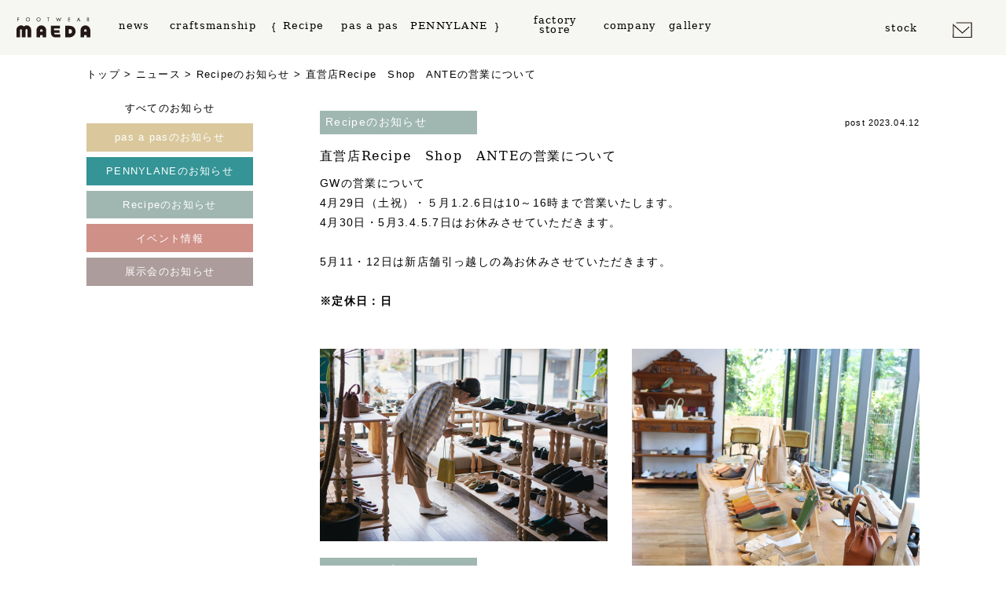

--- FILE ---
content_type: text/html; charset=UTF-8
request_url: http://footwear-maeda.co.jp/news/%E7%9B%B4%E5%96%B6%E5%BA%97recipe%E3%80%80shop%E3%80%80ante%E3%81%AE%E7%A5%9D%E6%97%A5%E3%81%AE%E5%96%B6%E6%A5%AD%E3%81%AB%E3%81%A4%E3%81%84%E3%81%A6
body_size: 33231
content:
<!doctype html>
<html dir="ltr" lang="ja">
<head>
<!-- Google Tag Manager -->
<script>(function(w,d,s,l,i){w[l]=w[l]||[];w[l].push({'gtm.start':
new Date().getTime(),event:'gtm.js'});var f=d.getElementsByTagName(s)[0],
j=d.createElement(s),dl=l!='dataLayer'?'&l='+l:'';j.async=true;j.src=
'https://www.googletagmanager.com/gtm.js?id='+i+dl;f.parentNode.insertBefore(j,f);
})(window,document,'script','dataLayer','GTM-WWRNPKP');</script>
<!-- End Google Tag Manager -->
	<meta charset="UTF-8">
	<meta name="viewport" content="width=device-width, initial-scale=1">
	<link rel="profile" href="https://gmpg.org/xfn/11">

	<title>直営店Recipe Shop ANTEの営業について | 前田工業株式会社</title>

		<!-- All in One SEO 4.2.3.1 -->
		<meta name="robots" content="max-image-preview:large" />
		<link rel="canonical" href="http://footwear-maeda.co.jp/news/%e7%9b%b4%e5%96%b6%e5%ba%97recipe%e3%80%80shop%e3%80%80ante%e3%81%ae%e7%a5%9d%e6%97%a5%e3%81%ae%e5%96%b6%e6%a5%ad%e3%81%ab%e3%81%a4%e3%81%84%e3%81%a6" />
		<meta name="generator" content="All in One SEO (AIOSEO) 4.2.3.1 " />
		<meta name="google" content="nositelinkssearchbox" />
		<script type="application/ld+json" class="aioseo-schema">
			{"@context":"https:\/\/schema.org","@graph":[{"@type":"WebSite","@id":"http:\/\/footwear-maeda.co.jp\/#website","url":"http:\/\/footwear-maeda.co.jp\/","name":"\u524d\u7530\u5de5\u696d\u682a\u5f0f\u4f1a\u793e","inLanguage":"ja","publisher":{"@id":"http:\/\/footwear-maeda.co.jp\/#organization"}},{"@type":"Organization","@id":"http:\/\/footwear-maeda.co.jp\/#organization","name":"\u524d\u7530\u5de5\u696d\u682a\u5f0f\u4f1a\u793e","url":"http:\/\/footwear-maeda.co.jp\/"},{"@type":"BreadcrumbList","@id":"http:\/\/footwear-maeda.co.jp\/news\/%e7%9b%b4%e5%96%b6%e5%ba%97recipe%e3%80%80shop%e3%80%80ante%e3%81%ae%e7%a5%9d%e6%97%a5%e3%81%ae%e5%96%b6%e6%a5%ad%e3%81%ab%e3%81%a4%e3%81%84%e3%81%a6#breadcrumblist","itemListElement":[{"@type":"ListItem","@id":"http:\/\/footwear-maeda.co.jp\/#listItem","position":1,"item":{"@type":"WebPage","@id":"http:\/\/footwear-maeda.co.jp\/","name":"\u30db\u30fc\u30e0","description":"\u5275\u696d1952\u5e74\u304b\u3089\u9759\u5ca1\u306e\u81ea\u793e\u5de5\u5834\u3067\u9769\u9774\u30d6\u30e9\u30f3\u30c9\u300c\u30ec\u30b7\u30d4\u300d\u3092\u4e2d\u5fc3\u306b\u9769\u9774\u3092\u88fd\u9020\u8ca9\u58f2\u3057\u3066\u3044\u307e\u3059\u3002","url":"http:\/\/footwear-maeda.co.jp\/"},"nextItem":"http:\/\/footwear-maeda.co.jp\/news\/#listItem"},{"@type":"ListItem","@id":"http:\/\/footwear-maeda.co.jp\/news\/#listItem","position":2,"item":{"@type":"WebPage","@id":"http:\/\/footwear-maeda.co.jp\/news\/","name":"\u30cb\u30e5\u30fc\u30b9","url":"http:\/\/footwear-maeda.co.jp\/news\/"},"previousItem":"http:\/\/footwear-maeda.co.jp\/#listItem"}]},{"@type":"Person","@id":"http:\/\/footwear-maeda.co.jp\/author\/maedarecipe#author","url":"http:\/\/footwear-maeda.co.jp\/author\/maedarecipe","name":"\u524d\u7530\u5de5\u696d"},{"@type":"WebPage","@id":"http:\/\/footwear-maeda.co.jp\/news\/%e7%9b%b4%e5%96%b6%e5%ba%97recipe%e3%80%80shop%e3%80%80ante%e3%81%ae%e7%a5%9d%e6%97%a5%e3%81%ae%e5%96%b6%e6%a5%ad%e3%81%ab%e3%81%a4%e3%81%84%e3%81%a6#webpage","url":"http:\/\/footwear-maeda.co.jp\/news\/%e7%9b%b4%e5%96%b6%e5%ba%97recipe%e3%80%80shop%e3%80%80ante%e3%81%ae%e7%a5%9d%e6%97%a5%e3%81%ae%e5%96%b6%e6%a5%ad%e3%81%ab%e3%81%a4%e3%81%84%e3%81%a6","name":"\u76f4\u55b6\u5e97Recipe Shop ANTE\u306e\u55b6\u696d\u306b\u3064\u3044\u3066 | \u524d\u7530\u5de5\u696d\u682a\u5f0f\u4f1a\u793e","inLanguage":"ja","isPartOf":{"@id":"http:\/\/footwear-maeda.co.jp\/#website"},"breadcrumb":{"@id":"http:\/\/footwear-maeda.co.jp\/news\/%e7%9b%b4%e5%96%b6%e5%ba%97recipe%e3%80%80shop%e3%80%80ante%e3%81%ae%e7%a5%9d%e6%97%a5%e3%81%ae%e5%96%b6%e6%a5%ad%e3%81%ab%e3%81%a4%e3%81%84%e3%81%a6#breadcrumblist"},"author":"http:\/\/footwear-maeda.co.jp\/author\/maedarecipe#author","creator":"http:\/\/footwear-maeda.co.jp\/author\/maedarecipe#author","datePublished":"2023-04-12T00:40:32+09:00","dateModified":"2023-04-12T00:40:33+09:00"}]}
		</script>
		<!-- All in One SEO -->

<link rel='dns-prefetch' href='//ajax.googleapis.com' />
<link rel='dns-prefetch' href='//s.w.org' />
<link rel="alternate" type="application/rss+xml" title="前田工業株式会社 &raquo; フィード" href="http://footwear-maeda.co.jp/feed" />
<link rel="alternate" type="application/rss+xml" title="前田工業株式会社 &raquo; コメントフィード" href="http://footwear-maeda.co.jp/comments/feed" />
<link rel='stylesheet' id='wp-block-library-css'  href='http://footwear-maeda.co.jp/wordpress/wp-includes/css/dist/block-library/style.min.css?ver=6.0.11' media='all' />
<style id='global-styles-inline-css'>
body{--wp--preset--color--black: #000000;--wp--preset--color--cyan-bluish-gray: #abb8c3;--wp--preset--color--white: #ffffff;--wp--preset--color--pale-pink: #f78da7;--wp--preset--color--vivid-red: #cf2e2e;--wp--preset--color--luminous-vivid-orange: #ff6900;--wp--preset--color--luminous-vivid-amber: #fcb900;--wp--preset--color--light-green-cyan: #7bdcb5;--wp--preset--color--vivid-green-cyan: #00d084;--wp--preset--color--pale-cyan-blue: #8ed1fc;--wp--preset--color--vivid-cyan-blue: #0693e3;--wp--preset--color--vivid-purple: #9b51e0;--wp--preset--gradient--vivid-cyan-blue-to-vivid-purple: linear-gradient(135deg,rgba(6,147,227,1) 0%,rgb(155,81,224) 100%);--wp--preset--gradient--light-green-cyan-to-vivid-green-cyan: linear-gradient(135deg,rgb(122,220,180) 0%,rgb(0,208,130) 100%);--wp--preset--gradient--luminous-vivid-amber-to-luminous-vivid-orange: linear-gradient(135deg,rgba(252,185,0,1) 0%,rgba(255,105,0,1) 100%);--wp--preset--gradient--luminous-vivid-orange-to-vivid-red: linear-gradient(135deg,rgba(255,105,0,1) 0%,rgb(207,46,46) 100%);--wp--preset--gradient--very-light-gray-to-cyan-bluish-gray: linear-gradient(135deg,rgb(238,238,238) 0%,rgb(169,184,195) 100%);--wp--preset--gradient--cool-to-warm-spectrum: linear-gradient(135deg,rgb(74,234,220) 0%,rgb(151,120,209) 20%,rgb(207,42,186) 40%,rgb(238,44,130) 60%,rgb(251,105,98) 80%,rgb(254,248,76) 100%);--wp--preset--gradient--blush-light-purple: linear-gradient(135deg,rgb(255,206,236) 0%,rgb(152,150,240) 100%);--wp--preset--gradient--blush-bordeaux: linear-gradient(135deg,rgb(254,205,165) 0%,rgb(254,45,45) 50%,rgb(107,0,62) 100%);--wp--preset--gradient--luminous-dusk: linear-gradient(135deg,rgb(255,203,112) 0%,rgb(199,81,192) 50%,rgb(65,88,208) 100%);--wp--preset--gradient--pale-ocean: linear-gradient(135deg,rgb(255,245,203) 0%,rgb(182,227,212) 50%,rgb(51,167,181) 100%);--wp--preset--gradient--electric-grass: linear-gradient(135deg,rgb(202,248,128) 0%,rgb(113,206,126) 100%);--wp--preset--gradient--midnight: linear-gradient(135deg,rgb(2,3,129) 0%,rgb(40,116,252) 100%);--wp--preset--duotone--dark-grayscale: url('#wp-duotone-dark-grayscale');--wp--preset--duotone--grayscale: url('#wp-duotone-grayscale');--wp--preset--duotone--purple-yellow: url('#wp-duotone-purple-yellow');--wp--preset--duotone--blue-red: url('#wp-duotone-blue-red');--wp--preset--duotone--midnight: url('#wp-duotone-midnight');--wp--preset--duotone--magenta-yellow: url('#wp-duotone-magenta-yellow');--wp--preset--duotone--purple-green: url('#wp-duotone-purple-green');--wp--preset--duotone--blue-orange: url('#wp-duotone-blue-orange');--wp--preset--font-size--small: 13px;--wp--preset--font-size--medium: 20px;--wp--preset--font-size--large: 36px;--wp--preset--font-size--x-large: 42px;}.has-black-color{color: var(--wp--preset--color--black) !important;}.has-cyan-bluish-gray-color{color: var(--wp--preset--color--cyan-bluish-gray) !important;}.has-white-color{color: var(--wp--preset--color--white) !important;}.has-pale-pink-color{color: var(--wp--preset--color--pale-pink) !important;}.has-vivid-red-color{color: var(--wp--preset--color--vivid-red) !important;}.has-luminous-vivid-orange-color{color: var(--wp--preset--color--luminous-vivid-orange) !important;}.has-luminous-vivid-amber-color{color: var(--wp--preset--color--luminous-vivid-amber) !important;}.has-light-green-cyan-color{color: var(--wp--preset--color--light-green-cyan) !important;}.has-vivid-green-cyan-color{color: var(--wp--preset--color--vivid-green-cyan) !important;}.has-pale-cyan-blue-color{color: var(--wp--preset--color--pale-cyan-blue) !important;}.has-vivid-cyan-blue-color{color: var(--wp--preset--color--vivid-cyan-blue) !important;}.has-vivid-purple-color{color: var(--wp--preset--color--vivid-purple) !important;}.has-black-background-color{background-color: var(--wp--preset--color--black) !important;}.has-cyan-bluish-gray-background-color{background-color: var(--wp--preset--color--cyan-bluish-gray) !important;}.has-white-background-color{background-color: var(--wp--preset--color--white) !important;}.has-pale-pink-background-color{background-color: var(--wp--preset--color--pale-pink) !important;}.has-vivid-red-background-color{background-color: var(--wp--preset--color--vivid-red) !important;}.has-luminous-vivid-orange-background-color{background-color: var(--wp--preset--color--luminous-vivid-orange) !important;}.has-luminous-vivid-amber-background-color{background-color: var(--wp--preset--color--luminous-vivid-amber) !important;}.has-light-green-cyan-background-color{background-color: var(--wp--preset--color--light-green-cyan) !important;}.has-vivid-green-cyan-background-color{background-color: var(--wp--preset--color--vivid-green-cyan) !important;}.has-pale-cyan-blue-background-color{background-color: var(--wp--preset--color--pale-cyan-blue) !important;}.has-vivid-cyan-blue-background-color{background-color: var(--wp--preset--color--vivid-cyan-blue) !important;}.has-vivid-purple-background-color{background-color: var(--wp--preset--color--vivid-purple) !important;}.has-black-border-color{border-color: var(--wp--preset--color--black) !important;}.has-cyan-bluish-gray-border-color{border-color: var(--wp--preset--color--cyan-bluish-gray) !important;}.has-white-border-color{border-color: var(--wp--preset--color--white) !important;}.has-pale-pink-border-color{border-color: var(--wp--preset--color--pale-pink) !important;}.has-vivid-red-border-color{border-color: var(--wp--preset--color--vivid-red) !important;}.has-luminous-vivid-orange-border-color{border-color: var(--wp--preset--color--luminous-vivid-orange) !important;}.has-luminous-vivid-amber-border-color{border-color: var(--wp--preset--color--luminous-vivid-amber) !important;}.has-light-green-cyan-border-color{border-color: var(--wp--preset--color--light-green-cyan) !important;}.has-vivid-green-cyan-border-color{border-color: var(--wp--preset--color--vivid-green-cyan) !important;}.has-pale-cyan-blue-border-color{border-color: var(--wp--preset--color--pale-cyan-blue) !important;}.has-vivid-cyan-blue-border-color{border-color: var(--wp--preset--color--vivid-cyan-blue) !important;}.has-vivid-purple-border-color{border-color: var(--wp--preset--color--vivid-purple) !important;}.has-vivid-cyan-blue-to-vivid-purple-gradient-background{background: var(--wp--preset--gradient--vivid-cyan-blue-to-vivid-purple) !important;}.has-light-green-cyan-to-vivid-green-cyan-gradient-background{background: var(--wp--preset--gradient--light-green-cyan-to-vivid-green-cyan) !important;}.has-luminous-vivid-amber-to-luminous-vivid-orange-gradient-background{background: var(--wp--preset--gradient--luminous-vivid-amber-to-luminous-vivid-orange) !important;}.has-luminous-vivid-orange-to-vivid-red-gradient-background{background: var(--wp--preset--gradient--luminous-vivid-orange-to-vivid-red) !important;}.has-very-light-gray-to-cyan-bluish-gray-gradient-background{background: var(--wp--preset--gradient--very-light-gray-to-cyan-bluish-gray) !important;}.has-cool-to-warm-spectrum-gradient-background{background: var(--wp--preset--gradient--cool-to-warm-spectrum) !important;}.has-blush-light-purple-gradient-background{background: var(--wp--preset--gradient--blush-light-purple) !important;}.has-blush-bordeaux-gradient-background{background: var(--wp--preset--gradient--blush-bordeaux) !important;}.has-luminous-dusk-gradient-background{background: var(--wp--preset--gradient--luminous-dusk) !important;}.has-pale-ocean-gradient-background{background: var(--wp--preset--gradient--pale-ocean) !important;}.has-electric-grass-gradient-background{background: var(--wp--preset--gradient--electric-grass) !important;}.has-midnight-gradient-background{background: var(--wp--preset--gradient--midnight) !important;}.has-small-font-size{font-size: var(--wp--preset--font-size--small) !important;}.has-medium-font-size{font-size: var(--wp--preset--font-size--medium) !important;}.has-large-font-size{font-size: var(--wp--preset--font-size--large) !important;}.has-x-large-font-size{font-size: var(--wp--preset--font-size--x-large) !important;}
</style>
<link rel='stylesheet' id='wp-pagenavi-css'  href='http://footwear-maeda.co.jp/wordpress/wp-content/plugins/wp-pagenavi/pagenavi-css.css?ver=2.70' media='all' />
<link rel='stylesheet' id='maeda-style-css'  href='http://footwear-maeda.co.jp/wordpress/wp-content/themes/maeda/style.css?ver=1.0.0' media='all' />
<link rel='stylesheet' id='original_destyle-css'  href='//footwear-maeda.co.jp/contents/scripts/css/destyle.css' media='all' />
<link rel='stylesheet' id='slick_style-css'  href='//footwear-maeda.co.jp/contents/scripts/js/slick/slick.css' media='all' />
<link rel='stylesheet' id='original_style-css'  href='//footwear-maeda.co.jp/contents/scripts/css/original_style.css' media='all' />
<link rel="https://api.w.org/" href="http://footwear-maeda.co.jp/wp-json/" /><link rel="alternate" type="application/json" href="http://footwear-maeda.co.jp/wp-json/wp/v2/news/1085" /><link rel='shortlink' href='http://footwear-maeda.co.jp/?p=1085' />
<link rel="alternate" type="application/json+oembed" href="http://footwear-maeda.co.jp/wp-json/oembed/1.0/embed?url=http%3A%2F%2Ffootwear-maeda.co.jp%2Fnews%2F%25e7%259b%25b4%25e5%2596%25b6%25e5%25ba%2597recipe%25e3%2580%2580shop%25e3%2580%2580ante%25e3%2581%25ae%25e7%25a5%259d%25e6%2597%25a5%25e3%2581%25ae%25e5%2596%25b6%25e6%25a5%25ad%25e3%2581%25ab%25e3%2581%25a4%25e3%2581%2584%25e3%2581%25a6" />
<link rel="alternate" type="text/xml+oembed" href="http://footwear-maeda.co.jp/wp-json/oembed/1.0/embed?url=http%3A%2F%2Ffootwear-maeda.co.jp%2Fnews%2F%25e7%259b%25b4%25e5%2596%25b6%25e5%25ba%2597recipe%25e3%2580%2580shop%25e3%2580%2580ante%25e3%2581%25ae%25e7%25a5%259d%25e6%2597%25a5%25e3%2581%25ae%25e5%2596%25b6%25e6%25a5%25ad%25e3%2581%25ab%25e3%2581%25a4%25e3%2581%2584%25e3%2581%25a6&#038;format=xml" />
<link rel="icon" href="http://footwear-maeda.co.jp/wordpress/wp-content/uploads/2022/06/cropped-favicon-32x32.png" sizes="32x32" />
<link rel="icon" href="http://footwear-maeda.co.jp/wordpress/wp-content/uploads/2022/06/cropped-favicon-192x192.png" sizes="192x192" />
<link rel="apple-touch-icon" href="http://footwear-maeda.co.jp/wordpress/wp-content/uploads/2022/06/cropped-favicon-180x180.png" />
<meta name="msapplication-TileImage" content="http://footwear-maeda.co.jp/wordpress/wp-content/uploads/2022/06/cropped-favicon-270x270.png" />
<link rel="shortcut icon" type="image/vnd.microsoft.icon" href="/favicon.ico">
<link rel="icon" type="image/vnd.microsoft.icon" href="/favicon.ico">
<link rel="apple-touch-icon" type="image/png" href="favicons/apple-touch-icon-180x180.png">
<link rel="icon" type="image/png" href="favicons/icon-192x192.png">
<script src="https://ajax.googleapis.com/ajax/libs/jquery/3.5.1/jquery.min.js"></script>
<script src="https://unpkg.com/micromodal/dist/micromodal.min.js"></script>
</head>

<body class="news-template-default single single-news postid-1085">
<!-- Google Tag Manager (noscript) -->
<noscript><iframe src="https://www.googletagmanager.com/ns.html?id=GTM-WWRNPKP"
height="0" width="0" style="display:none;visibility:hidden"></iframe></noscript>
<!-- End Google Tag Manager (noscript) -->
<svg xmlns="http://www.w3.org/2000/svg" viewBox="0 0 0 0" width="0" height="0" focusable="false" role="none" style="visibility: hidden; position: absolute; left: -9999px; overflow: hidden;" ><defs><filter id="wp-duotone-dark-grayscale"><feColorMatrix color-interpolation-filters="sRGB" type="matrix" values=" .299 .587 .114 0 0 .299 .587 .114 0 0 .299 .587 .114 0 0 .299 .587 .114 0 0 " /><feComponentTransfer color-interpolation-filters="sRGB" ><feFuncR type="table" tableValues="0 0.49803921568627" /><feFuncG type="table" tableValues="0 0.49803921568627" /><feFuncB type="table" tableValues="0 0.49803921568627" /><feFuncA type="table" tableValues="1 1" /></feComponentTransfer><feComposite in2="SourceGraphic" operator="in" /></filter></defs></svg><svg xmlns="http://www.w3.org/2000/svg" viewBox="0 0 0 0" width="0" height="0" focusable="false" role="none" style="visibility: hidden; position: absolute; left: -9999px; overflow: hidden;" ><defs><filter id="wp-duotone-grayscale"><feColorMatrix color-interpolation-filters="sRGB" type="matrix" values=" .299 .587 .114 0 0 .299 .587 .114 0 0 .299 .587 .114 0 0 .299 .587 .114 0 0 " /><feComponentTransfer color-interpolation-filters="sRGB" ><feFuncR type="table" tableValues="0 1" /><feFuncG type="table" tableValues="0 1" /><feFuncB type="table" tableValues="0 1" /><feFuncA type="table" tableValues="1 1" /></feComponentTransfer><feComposite in2="SourceGraphic" operator="in" /></filter></defs></svg><svg xmlns="http://www.w3.org/2000/svg" viewBox="0 0 0 0" width="0" height="0" focusable="false" role="none" style="visibility: hidden; position: absolute; left: -9999px; overflow: hidden;" ><defs><filter id="wp-duotone-purple-yellow"><feColorMatrix color-interpolation-filters="sRGB" type="matrix" values=" .299 .587 .114 0 0 .299 .587 .114 0 0 .299 .587 .114 0 0 .299 .587 .114 0 0 " /><feComponentTransfer color-interpolation-filters="sRGB" ><feFuncR type="table" tableValues="0.54901960784314 0.98823529411765" /><feFuncG type="table" tableValues="0 1" /><feFuncB type="table" tableValues="0.71764705882353 0.25490196078431" /><feFuncA type="table" tableValues="1 1" /></feComponentTransfer><feComposite in2="SourceGraphic" operator="in" /></filter></defs></svg><svg xmlns="http://www.w3.org/2000/svg" viewBox="0 0 0 0" width="0" height="0" focusable="false" role="none" style="visibility: hidden; position: absolute; left: -9999px; overflow: hidden;" ><defs><filter id="wp-duotone-blue-red"><feColorMatrix color-interpolation-filters="sRGB" type="matrix" values=" .299 .587 .114 0 0 .299 .587 .114 0 0 .299 .587 .114 0 0 .299 .587 .114 0 0 " /><feComponentTransfer color-interpolation-filters="sRGB" ><feFuncR type="table" tableValues="0 1" /><feFuncG type="table" tableValues="0 0.27843137254902" /><feFuncB type="table" tableValues="0.5921568627451 0.27843137254902" /><feFuncA type="table" tableValues="1 1" /></feComponentTransfer><feComposite in2="SourceGraphic" operator="in" /></filter></defs></svg><svg xmlns="http://www.w3.org/2000/svg" viewBox="0 0 0 0" width="0" height="0" focusable="false" role="none" style="visibility: hidden; position: absolute; left: -9999px; overflow: hidden;" ><defs><filter id="wp-duotone-midnight"><feColorMatrix color-interpolation-filters="sRGB" type="matrix" values=" .299 .587 .114 0 0 .299 .587 .114 0 0 .299 .587 .114 0 0 .299 .587 .114 0 0 " /><feComponentTransfer color-interpolation-filters="sRGB" ><feFuncR type="table" tableValues="0 0" /><feFuncG type="table" tableValues="0 0.64705882352941" /><feFuncB type="table" tableValues="0 1" /><feFuncA type="table" tableValues="1 1" /></feComponentTransfer><feComposite in2="SourceGraphic" operator="in" /></filter></defs></svg><svg xmlns="http://www.w3.org/2000/svg" viewBox="0 0 0 0" width="0" height="0" focusable="false" role="none" style="visibility: hidden; position: absolute; left: -9999px; overflow: hidden;" ><defs><filter id="wp-duotone-magenta-yellow"><feColorMatrix color-interpolation-filters="sRGB" type="matrix" values=" .299 .587 .114 0 0 .299 .587 .114 0 0 .299 .587 .114 0 0 .299 .587 .114 0 0 " /><feComponentTransfer color-interpolation-filters="sRGB" ><feFuncR type="table" tableValues="0.78039215686275 1" /><feFuncG type="table" tableValues="0 0.94901960784314" /><feFuncB type="table" tableValues="0.35294117647059 0.47058823529412" /><feFuncA type="table" tableValues="1 1" /></feComponentTransfer><feComposite in2="SourceGraphic" operator="in" /></filter></defs></svg><svg xmlns="http://www.w3.org/2000/svg" viewBox="0 0 0 0" width="0" height="0" focusable="false" role="none" style="visibility: hidden; position: absolute; left: -9999px; overflow: hidden;" ><defs><filter id="wp-duotone-purple-green"><feColorMatrix color-interpolation-filters="sRGB" type="matrix" values=" .299 .587 .114 0 0 .299 .587 .114 0 0 .299 .587 .114 0 0 .299 .587 .114 0 0 " /><feComponentTransfer color-interpolation-filters="sRGB" ><feFuncR type="table" tableValues="0.65098039215686 0.40392156862745" /><feFuncG type="table" tableValues="0 1" /><feFuncB type="table" tableValues="0.44705882352941 0.4" /><feFuncA type="table" tableValues="1 1" /></feComponentTransfer><feComposite in2="SourceGraphic" operator="in" /></filter></defs></svg><svg xmlns="http://www.w3.org/2000/svg" viewBox="0 0 0 0" width="0" height="0" focusable="false" role="none" style="visibility: hidden; position: absolute; left: -9999px; overflow: hidden;" ><defs><filter id="wp-duotone-blue-orange"><feColorMatrix color-interpolation-filters="sRGB" type="matrix" values=" .299 .587 .114 0 0 .299 .587 .114 0 0 .299 .587 .114 0 0 .299 .587 .114 0 0 " /><feComponentTransfer color-interpolation-filters="sRGB" ><feFuncR type="table" tableValues="0.098039215686275 1" /><feFuncG type="table" tableValues="0 0.66274509803922" /><feFuncB type="table" tableValues="0.84705882352941 0.41960784313725" /><feFuncA type="table" tableValues="1 1" /></feComponentTransfer><feComposite in2="SourceGraphic" operator="in" /></filter></defs></svg>		
	
<header class="Header">
  <h1 class="HeaderLogo"><a href="http://footwear-maeda.co.jp/"><img src="http://footwear-maeda.co.jp/contents/images/logo.svg" alt="maeda" width="100" height="35"></a></h1>
  <nav id="GlobalNav">
    <input id="GlobalNav_checkbox" type="checkbox">
    <label id="GlobalNav_icon" for="GlobalNav_checkbox"><span></span></label>
    <label id="GlobalNav_close" for="GlobalNav_checkbox"></label>
    <div id="GlobalNav_content" class="GlobalNav_content">
      <p class="HeaderLogo"><a href=""><img src="http://footwear-maeda.co.jp/contents/images/logo.svg" alt="maeda" width="100" height="35"></a></p>
      <ul class="NavMain">
        <li> <a href="http://footwear-maeda.co.jp/news/"><span class="en">news</span><span class="jp">ニュース</span></a> </li>
        <li> <a href="http://footwear-maeda.co.jp/craftsmanship/"><span class="en">craftsmanship</span><span class="jp">わたしたちの技術</span></a> </li>
		  <li class="nm_shop_start"> <a href="https://shoes-recipe.jp/" target="_blank"><span class="en">Recipe</span><span class="jp">レシピ</span></a> </li>
		  <li> <a href="http://www.footsalon-pasapas.jp/" target="_blank"><span class="en">pas a pas</span><span class="jp">パサパ</span></a> </li>
		  <li class="nm_shop_end"> <a href="https://shoes-pennylane.jp/" target="_blank"><span class="en">PENNYLANE</span><span class="jp">ペニーレーン</span></a> </li>
		  <li> <a href="https://shoes-recipe.jp/recipe-honten"><span class="en">factory store</span><span class="jp">直営店</span></a> </li>
		  <li> <a href="http://footwear-maeda.co.jp/company/"><span class="en">company</span><span class="jp">会社概要</span></a> </li>
		  <li> <a href="http://footwear-maeda.co.jp/gallery/"><span class="en">gallery</span><span class="jp">ギャラリー</span></a> </li>
      </ul>
      <ul class="NavSns">
		  <li class="btn_stock"><a href="http://footwear-maeda.co.jp/stock/stock.pdf" target="_blank"><span class="en">stock</span><span class="jp">在庫状況</span></a></li>
        <li><a href="http://footwear-maeda.co.jp/contact/"><img src="http://footwear-maeda.co.jp/contents/images/icon_email.svg" alt="Email" width="25"></a></li>
      </ul>

    </div>
  </nav>
</header>
	

	
<div>
	<p class="breadcrumb"><a href="">トップ</a> &gt; <a href="/news/">ニュース</a> &gt; <a href="/news_cat/n_recipe">Recipeのお知らせ</a> &gt; 直営店Recipe　Shop　ANTEの営業について</p>
<div id="news" class="bl-container bl-container_flex">
<main>
	    	<section class="news_article">
		<div class="bl-container">
			<article>
				<figure class="news_figure"></figure>
					<div class="bl-container bl-container_flex">
						<div>
			<p id="n_recipe" class="news_categoryName">Recipeのお知らせ</p></div><p class="news_postDate">post 2023.04.12</p>
					</div>
				<h1 class="news_Title">直営店Recipe　Shop　ANTEの営業について</h1>
				<div class="news_Text">
					<p>


<p>GWの営業について<br />4月29日（土祝）・５月1.2.6日は10～16時まで営業いたします。<br />4月30日・5月3.4.5.7日はお休みさせていただきます。<br /><br />5月11・12日は新店舗引っ越しの為お休みさせていただきます。<br /><br /><strong>※定休日：日</strong></p>






</p>
				</div>
			</article>
            				</div>
	</section>
	<section class="news_archive">
		<div class="bl-container bl-container_flex">
										<article>
				<a href="http://footwear-maeda.co.jp/news/%e3%80%90recipe%e6%9c%ac%e5%ba%97%e3%80%91gw%e6%9c%9f%e9%96%93%e4%b8%ad%e3%81%ae%e5%96%b6%e6%a5%ad%e3%81%ab%e3%81%a4%e3%81%84%e3%81%a6">
				<figure class="news_figure"><img src="http://footwear-maeda.co.jp/wordpress/wp-content/uploads/2025/04/230807_KT5_0398.jpg"  alt="" loading="lazy" srcset="http://footwear-maeda.co.jp/wordpress/wp-content/uploads/2025/04/230807_KT5_0398.jpg 500w, http://footwear-maeda.co.jp/wordpress/wp-content/uploads/2025/04/230807_KT5_0398-300x200.jpg 300w" sizes="(max-width: 500px) 100vw, 500px" /></figure>
					<div class="bl-container bl-container_flex">
			<p id="n_recipe" class="news_categoryName">Recipeのお知らせ</p><p class="news_postDate">post 2025.04.24</p>
						</div>
				<h1 class="news_Title">【Recipe本店】GW期間中の営業について</h1>
				<div class="news_Text">
					<p>いつもRecipe本店をご利用いただきありがとうございます。 GW期間中は下記の通り営業いたします。 なお5/5～5/6は休業とさせていただきます。   ・4/29（火・祝）通常営業 ・4/30（水）...</p>
				</div>
				</a>
			</article>			
						<article>
				<a href="http://footwear-maeda.co.jp/news/recipe2025ss%e3%82%ab%e3%82%bf%e3%83%ad%e3%82%b0%e6%9c%80%e6%96%b0%e7%89%88%e3%81%ab%e3%81%a4%e3%81%84%e3%81%a6">
				<figure class="news_figure"><img src="http://footwear-maeda.co.jp/wordpress/wp-content/uploads/2025/01/3.jpg"  alt="" loading="lazy" srcset="http://footwear-maeda.co.jp/wordpress/wp-content/uploads/2025/01/3.jpg 1100w, http://footwear-maeda.co.jp/wordpress/wp-content/uploads/2025/01/3-300x300.jpg 300w, http://footwear-maeda.co.jp/wordpress/wp-content/uploads/2025/01/3-1024x1024.jpg 1024w, http://footwear-maeda.co.jp/wordpress/wp-content/uploads/2025/01/3-150x150.jpg 150w, http://footwear-maeda.co.jp/wordpress/wp-content/uploads/2025/01/3-768x768.jpg 768w" sizes="(max-width: 1100px) 100vw, 1100px" /></figure>
					<div class="bl-container bl-container_flex">
			<p id="n_recipe" class="news_categoryName">Recipeのお知らせ</p><p class="news_postDate">post 2025.01.15</p>
						</div>
				<h1 class="news_Title">Recipe2025SSカタログ最新版について</h1>
				<div class="news_Text">
					<p>前回の2025SSカタログ（２０２４年１０月発行）より下記が追加されました。・P7～8の定番品の新色追加　・P12～13の新作サンダル、リニューアル品 カタログはこちらから</p>
				</div>
				</a>
			</article>			
						<article>
				<a href="http://footwear-maeda.co.jp/news/recipe%e6%9c%ac%e5%ba%97%e5%b9%b4%e6%9c%ab%e5%b9%b4%e5%a7%8b%e4%bc%91%e6%a5%ad%e3%81%ab%e3%81%a4%e3%81%84%e3%81%a6">
				<figure class="news_figure"><img src="http://footwear-maeda.co.jp/wordpress/wp-content/uploads/2024/12/Recipe_homten.jpg"  alt="" loading="lazy" srcset="http://footwear-maeda.co.jp/wordpress/wp-content/uploads/2024/12/Recipe_homten.jpg 1000w, http://footwear-maeda.co.jp/wordpress/wp-content/uploads/2024/12/Recipe_homten-300x200.jpg 300w, http://footwear-maeda.co.jp/wordpress/wp-content/uploads/2024/12/Recipe_homten-768x512.jpg 768w" sizes="(max-width: 1000px) 100vw, 1000px" /></figure>
					<div class="bl-container bl-container_flex">
			<p id="n_recipe" class="news_categoryName">Recipeのお知らせ</p><p class="news_postDate">post 2024.12.20</p>
						</div>
				<h1 class="news_Title">Recipe本店年末年始休業について</h1>
				<div class="news_Text">
					<p>平素は格別のご愛顧を賜り、厚くお礼申し上げます。 誠に勝手ながら、Recipe本店（静岡直営店）は以下の期間を冬季休業とさせていただきます。ご不便をお掛け致しますが、何卒ご理解のほどお願い申し上げます...</p>
				</div>
				</a>
			</article>			
						<article>
				<a href="http://footwear-maeda.co.jp/news/recipe%e6%9c%ac%e5%ba%97%ef%bc%88%e9%9d%99%e5%b2%a1%ef%bc%89%e5%a4%8f%e5%ad%a3%e4%bc%91%e6%a5%ad%e3%81%ae%e3%81%8a%e7%9f%a5%e3%82%89%e3%81%9b">
				<figure class="news_figure"><img src="http://footwear-maeda.co.jp/wordpress/wp-content/uploads/2024/07/shizuoka.jpg"  alt="" loading="lazy" srcset="http://footwear-maeda.co.jp/wordpress/wp-content/uploads/2024/07/shizuoka.jpg 550w, http://footwear-maeda.co.jp/wordpress/wp-content/uploads/2024/07/shizuoka-300x300.jpg 300w, http://footwear-maeda.co.jp/wordpress/wp-content/uploads/2024/07/shizuoka-150x150.jpg 150w" sizes="(max-width: 550px) 100vw, 550px" /></figure>
					<div class="bl-container bl-container_flex">
			<p id="n_recipe" class="news_categoryName">Recipeのお知らせ</p><p class="news_postDate">post 2024.07.31</p>
						</div>
				<h1 class="news_Title">Recipe本店（静岡）夏季休業のお知らせ</h1>
				<div class="news_Text">
					<p>いつもRecipe本店をご利用いただきありがとうございます。 Recipe本店・2Fアウトレット共に下記の期間、夏季休業とさせていただきます。 8/10（土）～8/15（木） 定休日：木曜 休業期間中...</p>
				</div>
				</a>
			</article>			
								</div>
	</section>
	    <div class="page_nav">
          </div>
</main>

<div class="side_contents">
	<h3>すべてのお知らせ</h3>
  <ul>
    <li><a href="http://footwear-maeda.co.jp/news_cat/n_pasapas" id="n_pasapas">pas a pasのお知らせ</a></li><li><a href="http://footwear-maeda.co.jp/news_cat/n_pennylane" id="n_pennylane">PENNYLANEのお知らせ</a></li><li><a href="http://footwear-maeda.co.jp/news_cat/n_recipe" id="n_recipe">Recipeのお知らせ</a></li><li><a href="http://footwear-maeda.co.jp/news_cat/n_event" id="n_event">イベント情報</a></li><li><a href="http://footwear-maeda.co.jp/news_cat/n_exhibition" id="n_exhibition">展示会のお知らせ</a></li>  </ul>
</div>
</div>

</div>

<footer class="Footer" id="footer">
	  <p class="remove_pagetop" id="page_top"><a href="#page_top"><img src="http://footwear-maeda.co.jp/contents/images/icon-pagetop.svg" alt="Top" width="25" height="116"></a></p>
<p class="FooterLogo"><img src="http://footwear-maeda.co.jp/contents/images/logo.svg" alt="maeda" width="300" height="86"></p>
<p class="FooterAddress">〒422-8076　<br class="sp">静岡県静岡市駿河区八幡2丁目9番14号 　<br class="sp">TEL：054-282-1035 / FAX：054-284-0560</p>
	<ul class="FooterNav">
		<li><a href="http://footwear-maeda.co.jp/privacy-policy/">プライバシーポリシー</a></li>
	</ul>
  <p class="FooterCopyright"><small>&copy;MAEDA KOGYO. ALL RIGHTS RESERVED.</small></p>
</footer>
</div>

<script type="text/javascript" src="http://footwear-maeda.co.jp/contents/scripts/js/pages_fadein.js"></script> 
<script type="text/javascript" src="http://footwear-maeda.co.jp/contents/scripts/js/pages_scroll.js"></script> 
<script type="text/javascript" src="http://footwear-maeda.co.jp/contents/scripts/js/slick/slick.min.js"></script> 
<script type="text/javascript" src="http://footwear-maeda.co.jp/contents/scripts/js/slick_options.js"></script>
<script>
MicroModal.init();
</script>
<script src='http://footwear-maeda.co.jp/wordpress/wp-content/themes/maeda/js/navigation.js?ver=1.0.0' id='maeda-navigation-js'></script>
<script src='//ajax.googleapis.com/ajax/libs/jquery/3.5.1/jquery.min.js?ver=3.5.1' id='jquery-js'></script>

</body>
</html>


--- FILE ---
content_type: image/svg+xml
request_url: http://footwear-maeda.co.jp/contents/images/logo.svg
body_size: 2043
content:
<svg id="top" xmlns="http://www.w3.org/2000/svg" viewBox="0 0 112.82 32.22"><defs><style>.cls-1{fill:#231815;}</style></defs><path class="cls-1" d="M1.23,30.86H6.39V20.66c0-.9.24-1.8,1.18-1.8a1.52,1.52,0,0,1,1.62,1.67V30.86h5.47V20.32c0-1.37.85-1.84,1.4-1.84.94,0,1.54.85,1.54,2V30.86h5.47V19.59a6.64,6.64,0,0,0-6.53-6.66,5.89,5.89,0,0,0-4.28,1.66A5.4,5.4,0,0,0,8.1,12.93c-2.84,0-6.94,2.35-6.94,6.49S1.23,30.86,1.23,30.86Z"/><path class="cls-1" d="M31,30.86h5.52v-10c0-1.75,1-2.13,1.73-2.13a2.07,2.07,0,0,1,2,2.35v1.23H36.13v5.13H40.3v3.41h5.33V19.72a7.31,7.31,0,0,0-7.34-6.79A7.23,7.23,0,0,0,31,20.32Z"/><path class="cls-1" d="M96.86,30.86h5.52v-10c0-1.75,1-2.13,1.73-2.13a2.07,2.07,0,0,1,2,2.35v1.23H102v5.13h4.16v3.41h5.34V19.72a7.32,7.32,0,0,0-7.35-6.79,7.23,7.23,0,0,0-7.27,7.39Z"/><path class="cls-1" d="M66.18,13.61H52.72v11A6.24,6.24,0,0,0,59,30.86H66.6V26.47H60.13a2.39,2.39,0,0,1-2.7-2.31h8v-4h-8V17.71h8.75Z"/><path class="cls-1" d="M80.41,13.61c4.83,0,9.1,2.61,9.1,8.54s-6,8.71-8.65,8.71H74V13.61Zm-1,5.13v6.44h1.32a3.19,3.19,0,0,0,3.34-3.32,3.06,3.06,0,0,0-3.25-3.12Z"/><path class="cls-1" d="M2.94,2V3.62h2v.65h-2V7.1H2.23V1.35H5V2Z"/><path class="cls-1" d="M18.09,6.54A2.3,2.3,0,0,1,15.8,4.22a2.3,2.3,0,1,1,4.59,0A2.3,2.3,0,0,1,18.09,6.54Zm0-5.31a3,3,0,0,0-3,3,3,3,0,0,0,6,0A3,3,0,0,0,18.09,1.23Z"/><path class="cls-1" d="M34.13,6.54a2.3,2.3,0,0,1-2.3-2.32,2.3,2.3,0,1,1,4.59,0A2.3,2.3,0,0,1,34.13,6.54Zm0-5.31a3,3,0,0,0-3,3,3,3,0,0,0,6,0A3,3,0,0,0,34.13,1.23Z"/><path class="cls-1" d="M49.17,7.1h-.71V2H47.09V1.35h3.45V2H49.17Z"/><path class="cls-1" d="M62.61,5.46l1.62-4.23,1.63,4.23,1.6-4.11h.78l-2.38,6L64.23,3.11,62.61,7.32l-2.39-6H61Z"/><path class="cls-1" d="M78.34,1.35h3.08V2H79.05V3.61h2.3v.66h-2.3V6.44h2.37V7.1H78.34Z"/><path class="cls-1" d="M95,5H93l1-2.33Zm.29.65L96,7.1h.77L94,1.1l-2.75,6H92l.66-1.45Z"/><path class="cls-1" d="M107.28,2h.19c.71,0,1.56.13,1.56,1s-.79,1.05-1.52,1.05h-.23Zm1,2.6A1.55,1.55,0,0,0,109.7,3,1.61,1.61,0,0,0,109,1.61a3.16,3.16,0,0,0-1.52-.26h-.87V7.1h.72V4.66h.3l1.69,2.44h.87Z"/></svg>

--- FILE ---
content_type: image/svg+xml
request_url: http://footwear-maeda.co.jp/contents/images/icon_email.svg
body_size: 315
content:
<svg id="top" xmlns="http://www.w3.org/2000/svg" viewBox="0 0 21.61 16.94"><defs><style>.cls-1{fill:#231815;}</style></defs><polygon class="cls-1" points="21.3 16.72 0.3 16.72 0.4 1.8 10.8 10.98 17.84 4.83 18.5 5.58 10.8 12.31 1.38 4 1.31 15.72 20.3 15.72 20.3 1.33 4.09 1.33 4.09 0.33 21.3 0.33 21.3 16.72"/></svg>

--- FILE ---
content_type: image/svg+xml
request_url: http://footwear-maeda.co.jp/contents/images/icon-pagetop.svg
body_size: 1938
content:
<svg id="レイヤー_1" data-name="レイヤー 1" xmlns="http://www.w3.org/2000/svg" viewBox="0 0 25.5 116.17"><defs><style>.cls-1{fill:#231815;}.cls-2{fill:#221714;}</style></defs><path class="cls-1" d="M8.06,102.77l2.29.67v.41H10a1.45,1.45,0,0,0-1.14.4,2.07,2.07,0,0,0-.35,1.34v.9l7.16,2,.8.19a1.82,1.82,0,0,0,.35,0,.7.7,0,0,0,.58-.25,1.18,1.18,0,0,0,.19-.75v0l.42.11v3.66l-.42-.08a1.47,1.47,0,0,0-.43-1,4.41,4.41,0,0,0-1.65-.69l-7-1.9v.83a3.17,3.17,0,0,0,.44,1.78,3,3,0,0,0,1.44,1v.38l-2.29-.6Z"/><path class="cls-1" d="M18.18,101.55a1.77,1.77,0,0,1-.56,1.4,2.46,2.46,0,0,1-1.63.48,4.15,4.15,0,0,1-1.73-.41,6.69,6.69,0,0,1-1.73-1.13,3.84,3.84,0,0,1-.82-1.06,2.65,2.65,0,0,1-.29-1.16A1.64,1.64,0,0,1,12,98.38a2.05,2.05,0,0,1,1.44-.48,4.18,4.18,0,0,1,1.14.16,4.62,4.62,0,0,1,1.14.46A6,6,0,0,1,17.51,100,2.5,2.5,0,0,1,18.18,101.55Zm-1.86.8a1.62,1.62,0,0,0,1-.3,1,1,0,0,0,.39-.82,1.16,1.16,0,0,0-.34-.77,3.66,3.66,0,0,0-1-.71,8.43,8.43,0,0,0-1.68-.63,6.55,6.55,0,0,0-1.59-.23,1.25,1.25,0,0,0-.89.31,1,1,0,0,0-.34.79,1.19,1.19,0,0,0,.25.72,2.51,2.51,0,0,0,.79.63,8,8,0,0,0,1.74.74A6.33,6.33,0,0,0,16.32,102.35Z"/><path class="cls-1" d="M20.64,98l-.36-.09a1.28,1.28,0,0,0-.35-.91,3.93,3.93,0,0,0-1.56-.65l-5.88-1.66a2.79,2.79,0,0,0,.52.84,7,7,0,0,0,1,.91l-.17.24a6.67,6.67,0,0,1-1.18-1,4.67,4.67,0,0,1-.76-1.13l-1.45-.34-.1-1,1.24.32c0-.18-.07-.33-.09-.46a2.53,2.53,0,0,1,0-.38A2.1,2.1,0,0,1,12,91.13a2.17,2.17,0,0,1,1.6-.58,4.09,4.09,0,0,1,1.74.39,4.87,4.87,0,0,1,1.54,1.12,4.19,4.19,0,0,1,.83,1.28A3.9,3.9,0,0,1,18,94.85a1.78,1.78,0,0,1,0,.26.81.81,0,0,1,0,.16l.95.25.32.06a1.18,1.18,0,0,0,.26,0,.61.61,0,0,0,.52-.2,1.94,1.94,0,0,0,.25-.84l.36.09Zm-3-2.84a.71.71,0,0,0,0-.14v-.21a3,3,0,0,0-1.08-2.35,4.05,4.05,0,0,0-2.75-.93,1.92,1.92,0,0,0-1.28.38,1.42,1.42,0,0,0-.43,1.11c0,.12,0,.24,0,.34a2.45,2.45,0,0,0,.08.29Z"/><polygon class="cls-2" points="13.22 80.37 12.72 80.37 12.72 7.44 8.57 20.26 8.09 20.11 13.22 4.27 13.22 80.37"/></svg>